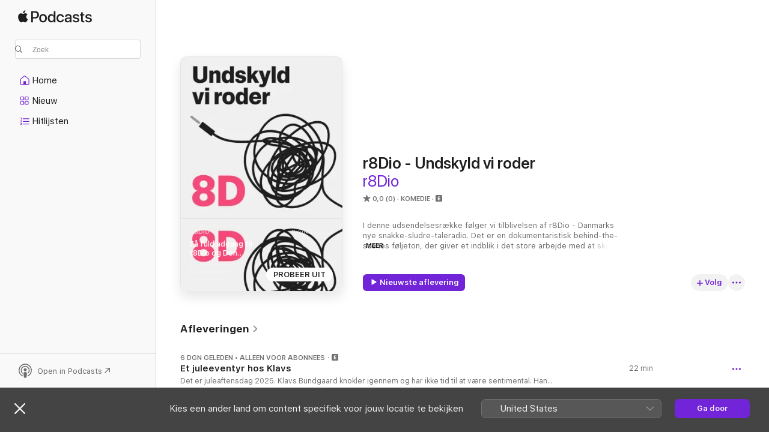

--- FILE ---
content_type: application/javascript
request_url: https://podcasts.apple.com/assets/translations~db2798e120.js
body_size: 10440
content:
const e="OK",a={"ASE.Web.Podcasts.Page.Show.Ratings.Count.one":"@@count@@ beoordeling","ASE.Web.Podcasts.Native.MORE_ON_PROVIDER_TEMPLATE":"Meer van {provider}","ASE.Web.Podcasts.Native.SHOW_WITH_CATEGORY_SUBTITLE":"Programma · {categoryName}","ASE.Web.Podcasts.SEO.Show.Description.WithHosts.two":"Luister naar de @@showName@@-podcast van @@channelName@@ met @@host1@@ en @@host2@@ Apple Podcasts.","ASE.Web.Podcasts.Native.SHOW_TITLE":"Programma","ASE.Web.Podcasts.Playback.Progress.Minute.AXLabel":"@@minutes@@ minuten resterend","ASE.Web.Podcasts.SEO.Channel.Description.Social.ShowCount.one":"Kanaal · @@showCount@@ programma","ASE.Web.Podcasts.TruncatedContent":"@@content@@...","ASE.Web.Podcasts.Native.EPISODES_COUNT_FORMAT.other":"{count} afleveringen","ASE.Web.Podcasts.SEO.Channel.ShowCount.other":"@@showCount@@ programma’s","ASE.Web.Podcasts.Native.SUBSCRIBER_EARLY_ACCESS_BADGE":"Vroege toegang voor abonnees","ASE.Web.Podcasts.Native.EPISODE_CAPTION_DOCUMENT":"Document","ASE.Web.Podcasts.Native.MY_SHOWS":"Mijn programma’s","ASE.Web.Podcasts.SeasonFormat.Short":"S@@seasonNumber@@","ASE.Web.Podcasts.Eyebrow.Bonus.PubDate":"@@datePublished@@ · Bonus","ASE.Web.Podcasts.NavigationItems.Home.Label":"Home","ASE.Web.Podcasts.Native.SEARCH_TRANSCRIPTS_WHATS_NEW_CAPTION":"NIEUW IN APPLE PODCASTS","ASE.Web.Podcasts.Native.TOAST_TAP_TO_RATE_TITLE":"Verstuurd","ASE.Web.Podcasts.Cancel":"Annuleer","ASE.Web.Podcasts.Native.SUBSCRIBER_EDITION_CUSTOMIZED_BADGE":"EDITIE VOOR {subscriptionName}","ASE.Web.Podcasts.Native.CHANNEL_TITLE":"Kanaal","ASE.Web.Podcasts.Native.PLAY_ACTION_TRAILER":"Speel trailer af","ASE.Web.Podcasts.Native.EPISODES":"AFLEVERINGEN","ASE.Web.Podcasts.Native.SEARCH_RESULTS_SHOWS":"Programma’s","ASE.Web.Podcasts.Native.SEARCH_TRANSCRIPTS_WHATS_NEW_MESSAGE":"Typ om onderwerpen en personen in podcasts te vinden.","ASE.Web.Podcasts.Controls.PlaybackSpeed.Aria":"@@speedNumber@@ keer","ASE.Web.Podcasts.SEO.Show.SeasonCount.other":"@@seasonCount@@ seizoenen","ASE.Web.Podcasts.Native.SMART_PLAY_FIRST_EPISODE":"Eerste aflevering","ASE.Web.Podcasts.Error.NotSupportedPlaybackOnBrowser.Web":"Niet beschikbaar op het web","ASE.Web.Podcasts.EpisodeSnippetTitleTopic":"Onderwerp","ASE.Web.Podcasts.Footer.PrivacyPolicy.Text":"De Apple Podcasts-webspeler en uw privacy","ASE.Web.Podcasts.PlayerBar.AriaLabel":"Mediaregelaars","ASE.Web.Podcasts.EpisodeAndSeasonNumberFormat.Short":"S@@seasonNumber@@, A@@episodeNumber@@","ASE.Web.Podcasts.Native.ALL_EPISODES_ACTION_TITLE_NUMBER":"Bekijk alle {numberOfEpisodes} afleveringen","ASE.Web.Podcasts.Native.TAP_TO_RATE":"Tik om te beoordelen:","ASE.Web.Podcasts.Library.Error.NoContent.Saved.Heading":"Geen bewaarde afleveringen","ASE.Web.Podcasts.Native.TRY_CHANNEL_FREE":"Probeer @@channelName@@ gratis","ASE.Web.Podcasts.Native.SUBSCRIBE_IOS_MACOS":"Abonneer je met de nieuwste macOS of iOS","ASE.Web.Podcasts.EpisodeSnippetTitleTranscript":"Transcript","ASE.Web.Podcasts.Native.WRITE_A_REVIEW":"Schrijf recensie","ASE.Web.Podcasts.Native.TITLE_TOP_CHARTS":"Hitlijsten","ASE.Web.Podcasts.Native.CREATOR":"Maker","ASE.Web.Podcasts.Native.BADGE_RATING_CAPTION_SHORT_TEMPLATE":"{count} beoordelingen","ASE.Web.Podcasts.Resume":"Ga door","ASE.Web.Podcasts.SEO.Channel.Description.Social.ShowCount":"Kanaal · @@showCount@@ programma’s","ASE.Web.Podcasts.Native.CHANNELS_SHOW_COUNT_FORMAT_CAP.other":"{count} programma's","ASE.Web.Podcasts.ContextMenu.Remove.Follow.Show":"Programma niet volgen","ASE.Web.Podcasts.MediaComponents.Controls.Expand":"Functies uitvouwen","ASE.Web.Podcasts.SeasonTrailerFormat.Short":"Trailer S@@seasonNumber@@","ASE.Web.Podcasts.SEO.Apple.StoreName":"Apple Podcasts","ASE.Web.Podcasts.SEO.Show.Description.Social.EpisodeCount.UpdateFrequency":"@@genreName@@ podcast · @@episodeCount@@ afleveringen · @@updateFrequency@@","ASE.Web.Podcasts.ContextMenu.GoToShow":"Ga naar programma","ASE.Web.Podcasts.MobileQueue.Empty":"Er wordt hierna niets afgespeeld","ASE.Web.Podcasts.ContentA.Middot.ContentB":"@@contentA@@ · @@contentB@@","ASE.Web.Podcasts.Native.SHOW_FOLLOWED":"Volg ik","ASE.Web.Podcasts.SEO.Show.Description.Social.SeasonCount":"@@genreName@@ podcast · @@seasonCount@@ seizoenen","ASE.Web.Podcasts.SEO.TopCharts.ChartType.Charts":"Hitlijsten","ASE.Web.Podcasts.Native.TITLE_CHANNELS":"Kanalen","ASE.Web.Podcasts.NavigationItems.Search.Label":"Zoek","ASE.Web.Podcasts.Native.SHARED_WITH_YOU_TITLE":"Gedeeld met jou","ASE.Web.Podcasts.Native.SUBSCRIBER_ONLY_BADGE":"Alleen voor abonnees","ASE.Web.Podcasts.Native.EPISODES_COUNT_FORMAT.one":"{count} aflevering","ASE.Web.Podcasts.Date.Today":"Vandaag","ASE.Web.Podcasts.NavigationItems.New.Label":"Nieuw","ASE.Web.Podcasts.Error.ExplicitContent":"Om dit item af te spelen, ga je naar Apple Podcasts op het internet > je account > Instellingen. Onder 'Ouderlijk toezicht' schakel je 'Beperkingen voor materiaal' uit.","ASE.Web.Podcasts.Library.Error.NoContent.Show.Heading":"Programma’s toevoegen aan je bibliotheek","ASE.Web.Podcasts.Native.AVAILABLE_WITHOUT_SUBSCRIPTION":"Beschikbaar zonder abonnement","ASE.Web.Podcasts.Playback.Progress.Percentage.Completed.AXLabel":"@@percentage@@% voltooid","ASE.Web.Podcasts.InApp.Modal.SignIn.Inline.Header":"Log in of meld je aan","ASE.Web.Podcasts.Native.UP_NEXT":"Volgende","ASE.Web.Podcasts.Native.RATING_TITLE":"Beoordeling","ASE.Web.Podcasts.InApp.Modal.SignIn.Header":"Blijf op de hoogte van je programma’s","ASE.Web.Podcasts.Fallback.Hero.Shelf.Heading":"Uitgelicht","ASE.Web.Podcasts.Native.ABOUT_TITLE":"Info","ASE.Web.Podcasts.SEO.Browse.Title.Social":"Apple Podcasts-webspeler","ASE.Web.Podcasts.Native.SHOWS_YOU_MIGHT_LIKE":"Programma's die je wellicht leuk vindt","ASE.Web.Podcasts.SEO.Show.EpisodeCount.one":"1 aflevering","ASE.Web.Podcasts.Library.Error.NoContent.LatestEpisodes.Heading":"Geen nieuwste afleveringen","ASE.Web.Podcasts.Native.CHANNEL_FOLLOWED_SHOW_COUNT_FORMAT.one":"{count} gevolgd programma","ASE.Web.Podcasts.Search.NoResults.TryAgain":"Probeer een nieuwe zoekopdracht.","ASE.Web.Podcasts.Native.EPISODES_YOU_MIGHT_LIKE":"Afleveringen die je wellicht leuk vindt","ASE.Web.Podcasts.Native.PLAY_ACTION_FREE_EPISODE":"Gratis aflevering","ASE.Web.Podcasts.Native.NEW_SHOWS":"Nieuwe programma’s","ASE.Web.Podcasts.Native.SEARCH_TRANSCRIPTS_WHATS_NEW_TITLE":"Zoek in podcasts","ASE.Web.Podcasts.Controls.PlaybackSpeed.Speed":"@@speedNumber@@x","ASE.Web.Podcasts.Offer.Carrier.Connecting":"Verbinden…","ASE.Web.Podcasts.ContextMenu.Episode.Played":"Markeer als afgespeeld","ASE.Web.Podcasts.Native.ALL_EPISODES_ACTION_TITLE":"Bekijk alle afleveringen","ASE.Web.Podcasts.Native.TRAILERS_COUNT_FORMAT.one":"{count} trailer","ASE.Web.Podcasts.Native.TRAILERS_COUNT_FORMAT.other":"{count} trailers","ASE.Web.Podcasts.SEO.Channel.Description.Social.Tagline":"@@tagline@@ · Kanaal","ASE.Web.Podcasts.SEO.Search.Title.Social":"Apple Podcasts zoeken","ASE.Web.Podcasts.Eyebrow.SeasonEpisode.Long":"Seizoen @@seasonNumber@@, aflevering @@episodeNumber@@","ASE.Web.Podcasts.SEO.Search.Description.many":"Blader en luister naar @@categoryCount@@ podcastcategorieën en -genres om te ontdekken, waaronder @@category1@@, @@category2@@, @@category3@@ en meer. Zoek je volgende luisterfavoriet.","ASE.Web.Podcasts.Native.TOP_SHOWS":"Topprogramma’s","ASE.Web.Podcasts.Native.PRODUCT_SECTION_REVIEWS":"Beoordelingen en recensies","ASE.Web.Podcasts.Library.RecentlyUpdatedShows":"Recent bijgewerkt","ASE.Web.Podcasts.Native.CHANNELS_SHOW_COUNT_FORMAT_CAP.one":"{count} programma","ASE.Web.Podcasts.Native.ALL_INCLUDED_SHOWS":"Bekijk alle inbegrepen programma's","ASE.Web.Podcasts.Native.PREMIUM_SHOWS":"Premium­programma’s","ASE.Web.Podcasts.Native.SHARE_SHEET_PRODUCT_TITLE_FORMAT":"{title} van {developer}","ASE.Web.Podcasts.Native.TOAST_TAP_TO_RATE_DESCRIPTION":"Bedankt voor je reactie.","ASE.Web.Podcasts.SEO.Show.Description.Social.UpdateFrequency":"@@genreName@@ podcast · @@updateFrequency@@","ASE.Web.Podcasts.SEO.Common.Description.Social":"Luister naar miljoenen podcasts, over onderwerpen voor iedereen.","ASE.Web.Podcasts.ContextMenu.Follow.Show":"Volg programma","ASE.Web.Podcasts.SEO.Show.Description.WithHosts.none":"Luister naar de @@showName@@-podcast van @@channelName@@ op Apple Podcasts.","ASE.Web.Podcasts.Native.SUBSCRIBE_BUTTON_TITLE":"Abonneer","ASE.Web.Podcasts.Native.AVAILABLE_EPISODES":"Beschikbare afleveringen","ASE.Web.Podcasts.Playback.Progress.Second.AXLabel":"@@seconds@@ seconden resterend","ASE.Web.Podcasts.SEO.Channel.Description.Social":"Kanaal","ASE.Web.Podcasts.Eyebrow.Season.Long.Bonus":"Seizoen @@seasonNumber@@ bonus","ASE.Web.Podcasts.InApp.Modal.SignIn.AfterEpisode.Header":"Blijf op de hoogte van dit programma","ASE.Web.Podcasts.Playback.Progress.Hour.AXLabel":"@@hours@@ uur resterend","ASE.Web.Podcasts.SEO.Show.Description.Social.EpisodeCount.one":"@@genreName@@ podcast · @@episodeCount@@ aflevering","ASE.Web.Podcasts.EpisodeSnippetTitleHost":"Host","ASE.Web.Podcasts.Native.AGE_RATING":"Leeftijdsbeoordeling","ASE.Web.Podcasts.Library.Error.NoContent.Show.Text":"Ontdek krachtige nieuwe verhalen of zoek je favorieten. De programma’s die je volgt zie je hier.","ASE.Web.Podcasts.Native.SHOWS_WITH_SUBSCRIPTION_BENEFITS":"Programma's met abonnements­voordelen","ASE.Web.Podcasts.SEO.Show.Description.Social":"@@genreName@@ podcast","ASE.Web.Podcasts.Eyebrow.Episode.Long":"Aflevering @@episodeNumber@@","ASE.Web.Podcasts.EpisodeSnippetTitleGuest":"Gast","ASE.Web.Podcasts.Eyebrow.Trailer":"Trailer","ASE.Web.Podcasts.Native.DESCRIPTION":"Beschrijving","ASE.Web.Podcasts.Library.RecentlyUpdated":"Recent bijgewerkt","ASE.Web.Podcasts.Native.ACTION_SEE_ALL":"Toon alle","ASE.Web.Podcasts.SEO.TopCategoryCharts.Description.Social.Storefront":"De populairste @@genre@@ @@categoryType@@ in @@storefrontName@@","ASE.Web.Podcasts.Native.SHOWS_YOU_MIGHT_LIKE_SUBTITLE":"Op basis van je luistergedrag.","ASE.Web.Podcasts.Native.SMART_PLAY_BUTTON_TITLE_PLAY":"Speel af","ASE.Web.Podcasts.Native.VIEW_CHANNEL":"Bekijk kanaal","ASE.Web.Podcasts.Eyebrow.Season.Short":"S@@seasonNumber@@","ASE.Web.Podcasts.Channel.Header.Cta.Text":"Download @@appName@@","ASE.Web.Podcasts.Native.PLAY_ACTION_PLAY_ELLIPSIS":"Speel af…","ASE.Web.Podcasts.Native.PROVIDER":"Maker","ASE.Web.Podcasts.NavigationItems.TopCharts.Label":"Hitlijsten","ASE.Web.Podcasts.SEO.Channel.ShowCount.one":"1 programma","ASE.Web.Podcasts.Footer.PrivacyPolicy.URL":"https://www.apple.com/nl/legal/privacy/data/nl/apple-podcasts-web","ASE.Web.Podcasts.Native.SEASON_TITLE":"Seizoen","ASE.Web.Podcasts.Library.Channels":"Kanalen","ASE.Web.Podcasts.Duration.TimeLeft":"@@time@@ over","ASE.Web.Podcasts.Eyebrow.SeasonEpisode.Short":"S@@seasonNumber@@ A@@episodeNumber@@","ASE.Web.Podcasts.SEO.Genre.Title":"@@genreName@@-podcasts - Apple Podcasts","ASE.Web.Podcasts.EpAndSeasonNumberFormat":"Seizoen @@seasonNumber@@, Afl @@episodeNumber@@","ASE.Web.Podcasts.Native.LISTEN_NOW":"Luister nu","ASE.Web.Podcasts.SEO.Show.Description.Social.UpdateFrequency.ShowDescription":"@@genreName@@ podcast · @@updateFrequency@@ · @@showDescription@@","ASE.Web.Podcasts.Native.PLAY_ACTION_PLAY":"Speel af","ASE.Web.Podcasts.SEO.TopCharts.ChartType.Episodes":"Afleveringen","ASE.Web.Podcasts.Native.CHANNEL_FOLLOWED_SHOW_COUNT_FORMAT.other":"{count} gevolgde programma's","ASE.Web.Podcasts.Native.TITLE_ALL_CATEGORIES":"Alle categorieën","ASE.Web.Podcasts.Native.RECENTLY_PLAYED_EPISODES":"Onlangs afgespeeld","ASE.Web.Podcasts.Duration.Minute.Short":"@@minutes@@ min.","ASE.Web.Podcasts.SEO.Genre.Description":"Ontdek @@genreName@@-podcasts op Apple Podcasts. Luister naar @@show1@@, @@show2@@, @@show3@@, @@show4@@ en meer.","ASE.Web.Podcasts.Native.PLAY_ACTION_LATEST_EPISODE":"Nieuwste aflevering","ASE.Web.Podcasts.SEO.Episode.Title":"@@episodeName@@ - @@showName@@ - Apple Podcasts","ASE.Web.Podcasts.SEO.Show.Description.WithHosts.other":"Luister naar de @@showName@@-podcast van @@channelName@@ met @@host1@@, @@host2@@, @@host3@@ en meer op Apple Podcasts.","ASE.Web.Podcasts.Eyebrow.Bonus":"Bonus","ASE.Web.Podcasts.Native.AVAILABLE_WITH_SUBSCRIPTION":"Beschikbaar met abonnement","ASE.Web.Podcasts.Native.PLAY_WITH_FREE_TRIAL":"Speel af met gratis proef­abonnement","ASE.Web.Podcasts.SEO.Show.SeasonCount.one":"1 seizoen","ASE.Web.Podcasts.Native.WITH_SUBSCRIPTION_BENEFITS":"Met abonnements­voordelen","ASE.Web.Podcasts.Native.YOU_MIGHT_ALSO_LIKE":"Suggesties voor jou","ASE.Web.Podcasts.SEO.Common.Title":"@@name@@ - Apple Podcasts","ASE.Web.Podcasts.Library.Shows":"Programma’s","ASE.Web.Podcasts.Native.PUBLISHED_TITLE":"Uitgegeven","ASE.Web.Podcasts.Eyebrow.Episode.Long.Trailer":"Aflevering @@episodeNumber@@ trailer","ASE.Web.Podcasts.Pause":"Pauze","ASE.Web.Podcasts.Eyebrow.Season.Short.Trailer":"S@@seasonNumber@@ trailer","ASE.Web.Podcasts.SEO.Show.EpisodeCount.other":"@@episodeCount@@ afleveringen","ASE.Web.Podcasts.Native.CHANNEL_WEBSITE":"Website","ASE.Web.Podcasts.NativeCTA.CTA.Text":"Open in Podcasts","ASE.Web.Podcasts.Page.Show.Ratings.Count.other":"@@count@@ beoordelingen","ASE.Web.Podcasts.Native.SHOW_WEBSITE":"Website van aflevering","ASE.Web.Podcasts.Library.Error.NoContent.Show.Link.Text":"Door Apple Podcasts bladeren","ASE.Web.Podcasts.Native.SEASON_FORMAT.SHORT":"Trailer","ASE.Web.Podcasts.Native.SUBSCRIPTION_SHOWS":"Premium­programma’s","ASE.Web.Podcasts.OK":"OK","ASE.Web.Podcasts.SEO.Editorial.Description.Social":"Luister naar de laatste keuzes van onze redactie.","ASE.Web.Podcasts.Native.EPISODE_FILTER_TITLE_ALL_EPISODES":"Alle afleveringen","ASE.Web.Podcasts.Native.RECENT_EPISODES":"Recente afleveringen","ASE.Web.Podcasts.Native.SEASONS_TITLE":"Seizoenen","ASE.Web.Podcasts.SEO.Episode.Title.Social.Timestamp":"(@@timestamp@@) @@episodeName@@","ASE.Web.Podcasts.Eyebrow.Season.Long":"Seizoen @@seasonNumber@@","ASE.Web.Podcasts.Eyebrow.Trailer.PubDate":"@@datePublished@@ · Trailer","ASE.Web.Podcasts.SEO.Channel.Description.Social.Tagline.ShowCount.one":"@@tagline@@ · kanaal · @@showCount@@ programma","ASE.Web.Podcasts.Playback.Progress.HourMinute.AXLabel":"@@hours@@ uur @@minutes@@ minuten resterend","ASE.Web.Podcasts.Date.TimeAgo.JustNow":"Zojuist","ASE.Web.Podcasts.MenuIcon.Open.AriaLabel":"Open navigatie","ASE.Web.Podcasts.Native.BADGE_NOT_ENOUGH_RATINGS_CAPTION":"Onvoldoende beoordelingen","ASE.Web.Podcasts.Native.TITLE_CATALOG":"Ontdek","ASE.Web.Podcasts.Eyebrow.Episode.Short.Bonus":"AFL@@episodeNumber@@ bonus","ASE.Web.Podcasts.Native.EPISODES_YOU_MIGHT_LIKE_SUBTITLE":"Op basis van je luistergedrag.","ASE.Web.Podcasts.SEO.Search.Title":"Zoeken - Apple Podcasts","ASE.Web.Podcasts.Native.HOME":"Home","ASE.Web.Podcasts.Native.TRY_FREE_SHORT":"Probeer gratis","ASE.Web.Podcasts.Native.SEARCH_RESULTS_EPISODES":"Afleveringen","ASE.Web.Podcasts.SEO.Show.Description.Social.EpisodeCount":"@@genreName@@ podcast · @@episodeCount@@ afleveringen","ASE.Web.Podcasts.InApp.Modal.SignIn.Explicit.Message":"Om naar expliciete afleveringen te luisteren, moet je inloggen","ASE.Web.Podcasts.NavigationItems.ListenNow.Label":"Beluister nu","ASE.Web.Podcasts.Follow":"Volg","ASE.Web.Podcasts.InApp.Modal.SignIn.Message":"Bewaar waar je was gebleven, volg programma’s en bekijk de laatste afleveringen - allemaal gratis.","ASE.Web.Podcasts.Native.LENGTH_TITLE":"Lengte","ASE.Web.Podcasts.Page.Rating.AXLabel":"@@stars@@ van 5, @@num@@ beoordelingen","ASE.Web.Podcasts.Native.PLAY":"Speel af","ASE.Web.Podcasts.SEO.Show.Description.Social.EpisodeCount.UpdateFrequency.one":"@@genreName@@ podcast · @@episodeCount@@ aflevering · @@updateFrequency@@","ASE.Web.Podcasts.Duration.Hour":"@@hours@@ u","ASE.Web.Podcasts.Duration.HourMinute":"@@hours@@u @@minutes@@m","ASE.Web.Podcasts.Library.LatestEpisodes":"Nieuwste afleveringen","ASE.Web.Podcasts.SEO.DefaultTitle":"Apple Podcasts","ASE.Web.Podcasts.Native.CHANNELS_YOU_MIGHT_LIKE_SUBTITLE":"Nu beschikbaar op Apple Podcasts.","ASE.Web.Podcasts.Error.NotSupportedPlaybackOnBrowser.OpenInPodcasts":"Je kunt hiernaar luisteren in de Podcasts-app.","ASE.Web.Podcasts.Logo.AriaLabel":"Apple Podcasts","ASE.Web.Podcasts.SEO.Multiroom.ListenWith.Title":"@@title@@ - Apple Podcasts","ASE.Web.Podcasts.Native.INFORMATION_TITLE":"Informatie","ASE.Web.Podcasts.Eyebrow.SeasonEpisode.Long.Bonus":"Seizoen @@seasonNumber@@, aflevering @@episodeNumber@@ bonus","ASE.Web.Podcasts.Native.TITLE_SUBSCRIPTION":"Abonnement","ASE.Web.Podcasts.Native.FREQUENCY_TITLE":"Frequentie","ASE.Web.Podcasts.Controls.PlaybackSpeed.Decrease":"Langzamer","ASE.Web.Podcasts.SEO.Channel.Title":"@@channelName@@ - Kanaal - Apple Podcasts","ASE.Web.Podcasts.Native.TITLE_CATEGORIES":"Categorieën","ASE.Web.Podcasts.Controls.PlaybackSpeed.Increase":"Sneller","ASE.Web.Podcasts.Native.CATEGORY_TITLE":"Categorie","ASE.Web.Podcasts.SEO.Multiroom.ListenWith.Description":"Browse en luister op één plek naar de favoriete podcasts van @@title@@ en naar door @@title@@ gehoste podcasts en deelname aan podcastafleveringen – op Apple Podcasts.","ASE.Web.Podcasts.Native.BADGE_RATING_CAPTION_LONG_TEMPLATE":"{rating}, {count} beoordelingen","ASE.Web.Podcasts.SEO.Multiroom.General.Description":"Blader door en luister naar @@title@@-podcasts op Apple Podcasts. @@description@@","ASE.Web.Podcasts.SEO.Show.Description.Social.ShowDescription":"@@genreName@@ podcast · @@showDescription@@","ASE.Web.Podcasts.Native.CLICK_TO_RATE":"Klik om te beoordelen:","ASE.Web.Podcasts.Native.PLAY_ACTION_FIRST_EPISODE":"Eerste aflevering","ASE.Web.Podcasts.SEO.Episode.Description.Social":"Podcastaflevering · @@showName@@ · @@eyebrow@@ · @@duration@@","ASE.Web.Podcasts.Eyebrow.SeasonEpisode.Short.Trailer":"S@@seasonNumber@@, a@@episodeNumber@@ trailer","ASE.Web.Podcasts.Native.RATING_CLEAN":"Veilig","ASE.Web.Podcasts.Library.Error.NoContent.LatestEpisodes.Text":"De nieuwste afleveringen van programma’s die je volgt worden hier weergegeven.","ASE.Web.Podcasts.Native.SUBSCRIBER_EDITION_BADGE":"EDITIE VOOR ABONNEES","ASE.Web.Podcasts.Unsave.Episode":"Bewaar aflevering niet meer","ASE.Web.Podcasts.Native.PRODUCT_SECTION_HOSTS_AND_GUESTS":"Hosts en gasten","ASE.Web.Podcasts.MenuIcon.Close.AriaLabel":"Sluit navigatie","ASE.Web.Podcasts.FullScreenPlayer.AriaLabel":"Schermvullende speler openen","ASE.Web.Podcasts.Library.Saved":"Bewaard","ASE.Web.Podcasts.Footer.GetHelp.URL":"https://getsupport.apple.com/?caller=webpodcasts","ASE.Web.Podcasts.Eyebrow.Season.Long.Trailer":"Seizoen @@seasonNumber@@ trailer","ASE.Web.Podcasts.Eyebrow.SeasonEpisode.Short.Bonus":"S@@seasonNumber@@, A@@episodeNumber@@ bonus","ASE.Web.Podcasts.Eyebrow.Season.Short.Bonus":"S@@seasonNumber@@ bonus","ASE.Web.Podcasts.Native.EPISODE_NOTES.empty":"Geen notities bij aflevering om weer te geven.","ASE.Web.Podcasts.Eyebrow.Episode.Short.Trailer":"Afl@@episodeNumber@@ trailer","ASE.Web.Podcasts.SEO.Common.Title.Social":"@@name@@ op Apple Podcasts","ASE.Web.Podcasts.Native.CHANNEL_SUBTITLE":"Kanaal","ASE.Web.Podcasts.Native.TITLE_FEATURED":"Uitgelicht","ASE.Web.Podcasts.Eyebrow.Episode.Long.Bonus":"Aflevering @@episodeNumber@@ bonus","ASE.Web.Podcasts.InApp.Modal.SignIn.Action":"Log in","ASE.Web.Podcasts.Native.RATING_EXPLICIT":"Expliciet","ASE.Web.Podcasts.SEO.TopCategoryCharts.Description.Social":"De populairste @@genre@@ @@categoryType@@","ASE.Web.Podcasts.Controls.PlaybackSpeed.Button.Aria":"@@speedNumber@@× afspeelsnelheid","ASE.Web.Podcasts.SEO.Multiroom.General.Title":"@@title@@ - Apple Podcasts","ASE.Web.Podcasts.Duration.Minute":"@@minutes@@ min","ASE.Web.Podcasts.Native.CONACT_SELLER_NAME":"Neem contact op met {sellerName}","ASE.Web.Podcasts.Native.EPISODE_WITH_SHOW_NAME":"Aflevering · {showName}","ASE.Web.Podcasts.ContextMenu.Episode.Unplayed":"Markeer als niet afgespeeld","ASE.Web.Podcasts.Native.COPYRIGHT_TITLE":"Copyright","ASE.Web.Podcasts.Page.Show.Header.Rating":"@@stars@@ (@@num@@)","ASE.Web.Podcasts.SEO.Show.Title":"@@showName@@ - Podcast - Apple Podcasts","ASE.Web.Podcasts.Eyebrow.Episode.Short":"AFL@@episodeNumber@@","ASE.Web.Podcasts.InApp.Modal.SignIn.AfterEpisode.Message":"Log in of meld je aan om programma’s te volgen, afleveringen te bewaren en de laatste updates te ontvangen.","ASE.Web.Podcasts.Native.TOP_SUBSCRIPTION_EPISODES":"Topafleveringen voor {subscriptionName}","ASE.Web.Podcasts.Native.YEARS_ACTIVE_TITLE":"Jaren actief","ASE.Web.Podcasts.SEO.TopCategoryCarts.Title.Social":"De beste @@genre@@ @@categoryType@@ op Apple Podcasts","ASE.Web.Podcasts.Native.BADGE_CHART_POSITION_TEMPLATE":"#{chartPosition}","ASE.Web.Podcasts.Error.EmptyLibraryState":"Je bibliotheek bevat geen items.","ASE.Web.Podcasts.SEO.Show.Description.WithHosts.three":"Luister naar de @@showName@@-podcast van @@channelName@@ met @@host1@@, @@host2@@ en @@host3@@ op Apple Podcasts.","ASE.Web.Podcasts.SEO.Category.Description.Social":"Blader door keuzes van de redactie, topprogramma’s en meer.","ASE.Web.Podcasts.SEO.Browse.Storefront.Title":"Apple Podcasts (@@storefront@@) - Webspeler","ASE.Web.Podcasts.Native.TOP_EPISODES":"Topafleveringen","ASE.Web.Podcasts.Error.NotSupportedPlaybackOnBrowser.OpenInApplePodcasts":"Je kunt hiernaar luisteren in de Apple Podcasts-app.","ASE.Web.Podcasts.SEO.Browse.Description":"Blader door je favoriete podcasts, genres en hosts op Apple Podcasts. Download en luister vanaf elk Apple apparaat of stream online.","ASE.Web.Podcasts.Error.PleaseLogin":"Log in om te genieten van Apple Podcasts","ASE.Web.Podcasts.SEO.Browse.Title":"Apple Podcasts - Webspeler","ASE.Web.Podcasts.Explicit":"Expliciet","ASE.Web.Podcasts.Search.NoResults.PageHeader":"Geen resultaten","ASE.Web.Podcasts.Native.EPISODE_TITLE":"Aflevering","ASE.Web.Podcasts.Native.PREMIUM":"Premium","ASE.Web.Podcasts.Duration.HourMinute.Long":"@@hours@@ u. @@minutes@@ min.","ASE.Web.Podcasts.Native.TRY_SUBSCRIPTION_FREE":"Probeer {subscriptionName} gratis","ASE.Web.Podcasts.Native.PODCAST_SEASONS_COUNT_FORMAT":"%#@seasons_count@","ASE.Web.Podcasts.Page.Show.Rating.Total":"van 5","ASE.Web.Podcasts.Native.SEASON_UNKNOWN_EPISODES":"Onbekend seizoen","ASE.Web.Podcasts.Page.Show.Header.Updated":"@@frequency@@","ASE.Web.Podcasts.Save.Episode":"Bewaar aflevering","ASE.Web.Podcasts.SEO.Show.Description.Social.SeasonCount.UpdateFrequency":"@@genreName@@ podcast · @@seasonCount@@ seizoenen · @@updateFrequency@@","ASE.Web.Podcasts.Native.LISTEN_NOW_TOP_SHOWS_FROM":"Topprogramma’s van {channelName}","ASE.Web.Podcasts.SEO.Channel.Description.Social.Tagline.ShowCount":"@@tagline@@ · kanaal · @@showCount@@ programma’s","ASE.Web.Podcasts.Eyebrow.SeasonEpisode.Long.Trailer":"Seizoen @@seasonNumber@@, aflevering @@episodeNumber@@ trailer","ASE.Web.Podcasts.Native.FREE_EPISODES":"Gratis afleveringen","ASE.Web.Podcasts.Native.JS_EPISODE_FILTER_SEE_ALL_SEASON_FORMAT":"Bekijk heel seizoen {seasonNumber} ({numberOfEpisodes})","ASE.Web.Podcasts.Duration.Hour.Short":"@@hours@@ u","ASE.Web.Podcasts.Go.To.Settings":"Ga naar Instellingen","ASE.Web.Podcasts.Error.AnErrorOccurred":"Er is een fout opgetreden.","ASE.Web.Podcasts.SEO.Show.Description.WithHosts.one":"Luister naar de @@showName@@-podcast van @@channelName@@ met @@host1@@ op Apple Podcasts.","ASE.Web.Podcasts.Native.EPISODE_NOTES":"Notities aflevering","ASE.Web.Podcasts.Native.EPISODE_CAPTION_VIDEO":"Video","ASE.Web.Podcasts.SEO.Multiroom.Alternate.Title":"@@title@@ podcasts - Apple Podcasts","ASE.Web.Podcasts.Library.Error.NoContent.Saved.Text":"Bewaar afleveringen die je later wilt luisteren. Deze worden hier weergegeven.","ASE.Web.Podcasts.Duration.Second":"@@seconds@@ sec.","ASE.Web.Podcasts.EpisodeFormat.Short":"A@@episodeNumber@@","iOS.Podcasts.EpisodeBonus":"Bonus bij aflevering @@episodeNumber@@","iOS.Podcasts.EpisodeWebpage":"Webpagina aflevering","iOS.Podcasts.SeasonBonusDocument":"Bonusdocument bij seizoen @@seasonNumber@@","Podcasts.NewShows":"Nieuwe programma’s","iOS.Podcasts.EpisodeNotes":"Notities aflevering","ASE.Web.Podcasts.Shared.ContentA.Comma.ContentB":"@@contentA@@, @@contentB@@","iOS.Podcasts.Get.Show":"Download @@title@@","iOS.Podcasts.FeaturedProviders":"Aanbieders uitgelicht","iOS.Podcasts.ShowDisclaimer.FreeTrial.few":"@@trialDuration@@ gratis, daarna @@priceMonthly@@ per maand","iOS.Podcasts.EpisodeAndSeasonBonusDocument":"Bonusdocument bij seizoen @@seasonNumber@@, aflevering @@episodeNumber@@","Podcasts.Category":"Categorie","ASE.Web.Podcasts.SEO.TopCharts.Title":"Top-podcast hitlijsten - Apple Podcasts","Podcasts.Copyright":"Copyright","Podcasts.EpisodeWithShowName.Format":"Aflevering · @@showName@@","Podcasts.MediaKind.Document":"Document","iOS.Podcasts.ShowDisclaimer.Annual.FreeTrial.many":"@@priceMonthly@@ per maand of @@priceYearly@@ per jaar na proefperiode","Podcasts.Follow":"Volg","ASE.Web.Podcasts.SEO.TopCharts.ChartType.Shows":"Programma’s","Podcasts.AvailableWithoutSubscription":"Beschikbaar zonder abonnement","iOS.Podcasts.SeasonBonus":"Bonus bij seizoen @@seasonNumber@@","ASE.Web.Podcasts.Shared.ContextualSharing.CopyEmbedCode.SuccessMessage":"Invoegcode gekopieerd","iOS.Podcasts.Duration.Week.many":"@@count@@ weken","iOS.Podcasts.ShowDisclaimer.Annual.FreeTrial.few":"@@priceMonthly@@ per maand of @@priceYearly@@ per jaar na proefperiode","Podcasts.Menu.MarkAsUnplayed":"Markeer als niet afgespeeld","Podcasts.ShowsIncludedInYourSubscription":"Programma’s die deel uitmaken van je abonnement","iOS.Podcasts.Duration.Year.Cap.few":"@@count@@ jaar","Podcasts.EpisodeCaption.Document":"Document","Podcasts.Menu.MarkAsPlayed":"Markeer als afgespeeld","Podcasts.Subscription":"Abonnement","iOS.Podcasts.Annual.MonthlyPrice":"@@price@@/maand","iOS.Podcasts.EpisodeAndSeasonBonus":"Bonus bij seizoen @@seasonNumber@@, aflevering @@episodeNumber@@","Podcasts.Creator":"Maker","Podcasts.Rating":"Beoordeling","ASE.Web.Podcasts.SEO.TopCharts.Description":"Blader door de populairste podcasts op Apple Podcasts. Luister naar programma's zoals @@show1@@, @@show2@@, @@show3@@, @@show4@@ en meer.","iOS.Podcasts.Duration.Week.Cap.many":"@@count@@ weken","iOS.Podcasts.Banner.MonthlyAnnual.FreeTrialDuration":"Tot @@trialDuration@@ gratis, daarna @@priceMonthly@@/maand of @@priceYearly@@/jaar","Podcasts.DSA.DUNSNumber":"DUNS-nummer","Podcasts.Menu.PlayLast":"Laatste afspelen","iOS.Podcasts.Duration.Week.Cap.one":"1 week","Podcasts.MediaKind.Video":"Video","ASE.Web.Podcasts.Subscriber.Early.Access.Customized_Badge":"Vroege toegang tot @@subscriptionName@@","ASE.Web.Podcasts.Shared.AX.Close":"Sluit","iOS.Podcasts.Duration.Year.Cap":"Jaren","iOS.Podcasts.Duration.Week.Cap":"Weken","Podcasts.Information":"Informatie","ASE.Web.Podcasts.SeparatorChar":"•","iOS.Podcasts.Duration.Year.few":"@@count@@ jaar","iOS.Podcasts.Duration.Day.one":"1 dag","Podcasts.Library.Channels":"Kanalen","ASE.Web.Podcasts.SEO.TopCharts.Genre.TitleHeader":"Top @@genreName@@-podcasts","iOS.Podcasts.Annual.WeeklyTrial":"@@trialDuration@@ gratis","ASE.Web.Podcasts.VO.RadioPlayLabel":"Speel @@content@@ af","ASE.Web.Podcasts.Shared.Footer.CookiePolicy.URL":"https://www.apple.com/legal/privacy/nl/cookies/","iOS.Podcasts.Savings.Percentage":"BESPAAR @@Savings@@%","iOS.Podcasts.Duration.Week.Cap.One":"Week","ASE.Web.Podcasts.Shared.ContextualSharing.CopyLink.SuccessMessage":"Link gekopieerd","iOS.Podcasts.Duration.Year.many":"@@count@@ jaar","iOS.Podcasts.FreeTrial.Short.CTA":"Probeer uit","ASE.Web.Podcasts.Shared.ContextualMenu.AddToQueue":"Voeg toe aan wachtrij","iOS.Podcasts.EpisodeAndSeasonNumberFormat":"Seizoen @@seasonNumber@@, aflevering @@episodeNumber@@","Podcasts.PlayButton.LatestEpisode":"Nieuwste aflevering","ASE.Web.Podcasts.Shared.Footer.GetHelp.Text":"Support","iOS.Podcasts.EpisodeTrailer":"Trailer van aflevering @@episodeNumber@@","ASE.Web.Podcasts.SEO.TopEpisodeCharts.Title.Social":"Apple Podcasts beste afleveringen","Podcasts.DSA.Address":"Adres","Podcasts.SeeAllEpisodes.Format":"Bekijk alles (@@numberOfEpisodes@@)","ASE.Web.Podcasts.WEB.ERROR.AuthorizationFailure":"Autorisatie mislukt","Podcasts.EpisodeSnippet.Title.Topic":"Onderwerp","iOS.Podcasts.PlayFreeTrial":"Afspelen met gratis proefabonnement","ASE.Web.Podcasts.Shared.Footer.CookiePolicy.Text":"Cookie-waarschuwing","iOS.Podcasts.SeasonBonusVideo":"Bonusvideo bij seizoen @@seasonNumber@@","Podcasts.Menu.SaveEpisode":"Bewaar aflevering","iOS.Podcasts.Duration.Week":"weken ","Podcasts.DSA.Podcast.NotTraderInfo":"@@providerName@@ heeft zich niet geïdentificeerd als een handelaar van deze podcast. Als je een consument bent in de Europese Economische Ruimte, zijn consumentenrechten niet van toepassing op overeenkomsten tussen jou en de provider.","iOS.Podcasts.Duration.Week.Cap.two":"2 weken","Podcasts.EpisodeSnippet.Title.Guest":"Gast","iOS.Podcasts.Duration.Week.few":"@@count@@ weken","Podcasts.MediaKind.Audio":"Audio","Podcasts.SeasonLetterAndEpisodeLetter.Format":"S@@seasonNumber@@, A@@episodeNumber@@","iOS.Podcasts.SeeMoreEpisodes":"Bekijk meer afleveringen","iOS.Podcasts.Entitlements.UpsellBanner.FallbackTitle":"Abonnement vereist","ASE.Web.Podcasts.Shared.ContextualMenu.Share":"Deel ","Podcasts.Channels":"Kanalen","ASE.Web.Podcasts.WEB.ERROR.ContentRestricted":"Content is beperkt","Podcasts.DSA.Email":"E-mail","iOS.Podcasts.Duration.Day.Cap.many":"@@count@@ dagen","Podcasts.PlayButton.PlayTrailer":"Speel trailer af","Podcasts.CustomSubscriberEdition.Format":"Uitgave @@subscriptionName@@","iOS.Podcasts.Duration.Week.one":"1 week","Podcasts.Browse":"Ontdek","ASE.Web.Podcasts.WEB.ERROR.PleaseTryAgain":"Er is iets verkeerd gegaan. Vernieuw de pagina en probeer het nog eens","ASE.Web.Podcasts.TopCharts.RankingLabel":"Positie @@ranking@@","ASE.Web.Podcasts.Page.Show.Ratings.Review.StarsAria.other":"@@count@@ sterren","iOS.Podcasts.Annual.WeeklyPrice":"@@price@@/week","ASE.Web.Podcasts.Shared.Footer.PrivacyPolicy.Text":"Apple Podcasts en privacy","ASE.Web.Podcasts.Shared.Footer.Feedback.Text":"Reacties","iOS.Podcasts.Banner.MonthlyAnnual.FreeTrialDuration.Short":"@@trialDuration@@ gratis, daarna @@priceMonthly@@/mnd, @@priceYearly@@/jr","ASE.Web.Podcasts.Shared.Footer.TermsOfUse.Text":"Voorwaarden internetvoorziening","Podcasts.MoreFromProvider.Format":"Meer van @@provider@@","Podcasts.MediaKind.External":"**Podcasts.MediaKind.External**","Podcasts.ChannelShows.Format":"@@count@@ programma’s","iOS.Podcasts.ChannelWebsite":"Website","ASE.Web.Podcasts.SEO.TopCharts.Shows.Description":"Blader door de hitlijsten voor de meest populaire podcastprogramma’s op Apple Podcasts. Podcastprogramma’s van nieuws, comedy, politiek en meer.","iOS.Podcasts.Duration.Week.two":"2 weken","iOS.Podcasts.Duration.Week.One":" week ","iOS.Podcasts.EpisodeDetailsActionTitle":"Details","Podcasts.Search":"Zoek","iOS.Podcasts.SeeWhatsIncluded":"Bekijk wat is inbegrepen","Podcasts.EpisodeCaption.Video":"Video","iOS.Podcasts.Duration.Year":"jaar","Podcasts.Published":"Uitgegeven","iOS.Podcasts.SeasonFormat":"Seizoen @@seasonNumber@@","Podcasts.SeeAllEpisodes":"Bekijk alle afleveringen","iOS.Podcasts.FreeTrial.Subscription.CTA":"Probeer @@SubName@@ gratis","iOS.Podcasts.Duration.Month.Cap.few":"@@count@@ maanden","Podcasts.Filter.AllEpisodes":"Alle afleveringen","ASE.Web.Podcasts.UpNext.Empty":"Geen volgende afleveringen.","Podcasts.MyShows":"Mijn programma’s","Podcasts.AllCategories":"Alle categorieën","Podcasts.PlayButton.FirstEpisode":"Eerste aflevering","iOS.Podcasts.BonusDocument":"Bonusdocument","iOS.Podcasts.EpisodeFormat":"Aflevering @@episodeNumber@@","ASE.Web.Podcasts.UpNext.Heading":"Hierna","Podcasts.CopyrightWithPrefix.Format":"Copyright: @@copyrightText@@","ASE.Web.Podcasts.Show.Played":"Afgespeeld","ASE.Web.Podcasts.WEB.ERROR.ItemNotAvailableInCountry":"Item niet beschikbaar in jouw land","Podcasts.New":"Nieuw","Podcasts.Episodes.Format.one":"@@count@@ aflevering","Podcasts.ShowsWithSubscriptionBenefits":"Programma’s met abonnements­voordelen","iOS.Podcasts.Duration.Year.Cap.two":"2 jaar","Podcasts.PlayButton.PlayTrial":"Speel af met gratis proef­periode","ASE.Web.Podcasts.Shared.Footer.Feedback.URL":"https://www.apple.com/feedback/apple-podcasts.html","iOS.Podcasts.ShowDisclaimer.NonTrial.many":"@@priceMonthly@@ per maand","Podcasts.Library.Shows":"Programma’s","Podcasts.SeasonAndEpisodeShort.Format":"Seizoen @@seasonNumber@@, Afl @@episodeNumber@@","ASE.Web.Podcasts.SEO.TopShowCharts.Title.Social":"Apple Podcasts beste programma’s","Podcasts.PlayButton.Play":"Speel af","iOS.Podcasts.ShowDisclaimer.FreeTrial.two":"@@trialDuration@@ gratis, daarna @@priceMonthly@@ per maand","iOS.Podcasts.Duration.Year.Cap.One":"Jaar","Podcasts.Rating.Explicit":"Expliciet","ASE.Web.Podcasts.Shared.ContextualMenu.PlayNext":"Speel hierna af","iOS.Podcasts.OfferTerms":"@@price@@/@@periodUnit@@","iOS.Podcasts.TryFree.Show":"Probeer @@title@@ gratis","iOS.Podcasts.Duration.Year.Cap.many":"@@count@@ jaar","Podcasts.SeasonLetterTrailer.Format":"Trailer S@@seasonNumber@@","iOS.Podcasts.SeasonTrailerFormat":"Trailer seizoen @@seasonNumber@@","MediaAPI.ClientFeature.Podcast.Provider":"Provider","ASE.Web.Podcasts.SEO.TopCharts.Genre.Title":"Top @@genreName@@-podcasts - Apple Podcasts","Podcasts.Persons.Entity.Link":"@@entity@@ op Apple","Podcasts.FreeEpisodes":"Gratis afleveringen","Podcasts.About":"Info","iOS.Podcasts.FreeTrialOfferTerms.Longer":"@@trialPeriod@@ @@trialPeriodUnit@@ gratis, daarna @@price@@ per @@periodUnit@@","iOS.Podcasts.Get":"DOWNLOAD","ASE.Web.Podcasts.ContextMenu.ReportConcern":"Meld een probleem","MediaAPI.ClientFeature.Podcast.LearnMoreAboutSearchResults":"Lees meer over zoekresultaten","Podcasts.ShowWithCategoryName.Format":"Programma · @@categoryName@@","iOS.Podcasts.Duration.Year.Cap.one":"1 jaar","Podcasts.Featured":"Uitgelicht","Podcasts.LearnMore":"Lees meer.","Podcasts.TopEpisodes":"Topafleveringen","iOS.Podcasts.Duration.Month.One":"maand","iOS.Podcasts.EpisodeAndSeasonBonusVideo":"Bonusvideo bij seizoen @@seasonNumber@@, aflevering @@episodeNumber@@","iOS.Podcasts.Annual.DailyTrial":"@@trialDuration@@ gratis","iOS.Podcasts.TrailersHeader.one":"Trailer","Podcasts.SubscriberEditionAvailable":"Abonnee-editie beschikbaar","iOS.Podcasts.Banner.MonthlyAnnual.FreeTrial.Short":"@@priceMonthly@@/maand of @@priceYearly@@/jaar na de proefperiode","Podcasts.SeeAll":"Toon alle","iOS.Podcasts.Duration.Year.one":"1 jaar","iOS.Podcasts.Duration.Day.few":"@@count@@ dagen","iOS.Podcasts.EpisodeBonusDocument":"Bonusdocument bij aflevering @@episodeNumber@@","iOS.Podcasts.FreeTrial.Subscribe.CTA":"Abonneer","ASE.Web.Podcasts.SEO.TopCharts.Episodes.Title":"Beste podcastafleveringen - Apple Podcasts","Podcasts.DSA.Podcast.TraderInfo":"@@providerName@@ heeft zich geïdentificeerd als een handelaar van deze podcast en heeft bevestigd dat dit product of deze dienst voldoet aan de wetgeving van de Europese Unie.","Podcasts.ChannelShows.Format.one":"@@count@@ programma","Podcasts.PlayButton.PlayEllipsis":"Speel af…","iOS.Podcasts.Duration.Day.many":"@@count@@ dagen","macOS.Podcasts.ClickToRate":"Klik om te beoordelen:","iOS.Podcasts.Duration.Month.one":"1 maand","iOS.Podcasts.Duration.Year.two":"2 jaar","Podcasts.FromThisEpisode":"In deze aflevering","iOS.Podcasts.Duration.Year.One":"jaar","iOS.Podcasts.Duration.Day.Cap":"Dagen","iOS.Podcasts.Bonus":"Bonus","Podcasts.AvailableWithSubscription":"Beschikbaar met abonnement","ASE.Web.Podcasts.SEO.TopCharts.Title.Social":"De beste Apple Podcasts @@chartType@@","Podcasts.EpisodeLetter.Format":"A@@episodeNumber@@","MediaAPI.ClientFeature.Podcast.TopCharts":"Hitlijsten","Podcasts.Library.Saved":"Bewaard","Podcasts.Rating.Clean":"Veilig","iOS.Podcasts.ShowDisclaimer.NonTrial.two":"@@priceMonthly@@ per maand","iOS.Podcasts.Duration.Week.Cap.few":"@@count@@ weken","Podcasts.EpisodeSnippet.Title.Host":"Host","ASE.Web.Podcasts.Shared.RestrictedContent.NotAvailableInStorefront":"Deze aflevering kan niet worden afgespeeld op het internet in jouw land of regio.","ASE.Web.Podcasts.WEB.ERROR.ItemNotAvailableInApplePodcasts":"Onderdeel niet beschikbaar","iOS.Podcasts.Duration.Month.Cap.many":"@@count@@ maanden","ASE.Web.Podcasts.SEO.TopCharts.Description.Social.Storefront":"De populairste @@chartType@@ in @@storefrontName@@","iOS.Podcasts.Duration.Month.two":"2 maanden","Podcasts.TapToRate":"Tik om te beoordelen:","ASE.Web.Podcasts.Separator.Comma":", ","Podcasts.Episode":"Aflevering","iOS.Podcasts.Banner.MonthlyAnnual.FreeTrial":"@@priceMonthly@@/maand of @@priceYearly@@/jaar na de proefperiode","iOS.Podcasts.Duration.Day.Cap.few":"@@count@@ dagen","Podcasts.SeeAllSeason.Format":"Bekijk heel seizoen @@seasonNumber@@ (@@numberOfEpisodes@@)","ASE.Web.Podcasts.Shared.Footer.TermsOfUse.URL":"https://www.apple.com/nl/legal/internet-services/","iOS.Podcasts.Duration.Month.many":"@@count@@ maanden","iOS.Podcasts.ShowDisclaimer.Annual.NonTrial.few":"@@priceMonthly@@ per maand of @@priceYearly@@ per jaar","Podcasts.Episodes.Format":"@@count@@ afleveringen","Podcasts.PlayButton.FreeEpisode":"Gratis aflevering","ASE.Web.Podcasts.SEO.TopCharts.Genre.Description":"Blader door de top @@genreName@@-podcasts op Apple Podcasts. Luister naar programma's zoals @@show1@@, @@show2@@, @@show3@@, @@show4@@ en meer.","Podcasts.Menu.UnsaveEpisode":"Bewaar aflevering niet meer","Podcasts.Contact":"Contact","ASE.Web.Podcasts.Shared.ContextualSharing.CopyEmbedCode.Label":"Kopieer inbeddingscode","iOS.Podcasts.ShowDisclaimer.Annual.NonTrial.two":"@@priceMonthly@@ per maand of @@priceYearly@@ per jaar","ASE.Web.Podcasts.SEO.TopCharts.Episodes.Description":"Blader door de hitlijsten voor de meest populaire podcastafleveringen op Apple Podcasts. Podcastafleveringen van nieuws, comedy, politiek en meer.","Podcasts.SearchResults.BrowseCategories":"Browsen per categorie","ASE.Web.Podcasts.SEO.TopCharts.ChartType.Podcasts":"Podcasts","iOS.Podcasts.ShowDisclaimer.Annual.FreeTrial.two":"@@priceMonthly@@ per maand of @@priceYearly@@ per jaar na proefperiode","ASE.Web.Podcasts.SEO.TopCharts.Description.Social":"De populairste @@chartType@@","iOS.Podcasts.UnknownSeason":"Onbekend seizoen","Podcasts.MediaKind.Image":"**Podcasts.MediaKind.Image**","iOS.Podcasts.EpisodeBonusVideo":"Bonusvideo bij aflevering @@episodeNumber@@","Podcasts.DSA.PhoneNumber":"Telefoonnummer","MediaAPI.ClientFeature.Podcast.ContactProvider":"Neem contact op met de aanbieder","iOS.Podcasts.SingleSubscriptionConfirmationTitle":"Abonnement verbonden","Podcasts.Library.RecentlyUpdatedShows":"Recent bijgewerkt","ASE.Web.Podcasts.Shared.ContextualSharing.CopyLink.Label":"Kopieer link","Podcasts.Library.LatestEpisodes":"Nieuwste afleveringen","Podcasts.Section.RatingsReviews":"Beoordelingen en recensies","iOS.Podcasts.FreeTrialOfferTerms":"@@trialPeriod@@ @@trialPeriodUnit@@ gratis, daarna @@price@@/@@periodUnit@@","Podcasts.Section.HostsGuests":"Hosts en gasten","Podcasts.Home":"Home","Podcasts.RecentlyPlayed":"Recent afgespeeld","ASE.Web.Podcasts.Shared.Footer.PrivacyPolicy.URL":"https://support.apple.com/nl-nl/HT204881","ASE.Web.Podcasts.Subscriber.Only.Customized.Badge":"Alleen voor @@subscriptionName@@","Podcasts.SeasonLetter.Format":"S@@seasonNumber@@","iOS.Podcasts.Duration.Day.Cap.two":"2 dagen","ASE.Web.Podcasts.Show.Alt.Text":"@@show@@ podcast","iOS.Podcasts.Duration.Month.Cap.one":"1 maand","iOS.Podcasts.ShowDisclaimer.Annual.NonTrial.many":"@@priceMonthly@@ per maand of @@priceYearly@@ per jaar","iOS.Podcasts.Duration.Day":"dagen","iOS.Podcasts.Annual.DailyPrice":"@@price@@/dag","Podcasts.Menu.PlayNext":"Speel hierna af","Podcasts.Premium":"Premium","iOS.Podcasts.Duration.Month.Cap":"Maanden","Podcasts.Show":"Programma","iOS.Podcasts.Duration.Day.Cap.one":"1 dag","iOS.Podcasts.ShowDisclaimer.NonTrial.few":"@@priceMonthly@@ per maand","iOS.Podcasts.EpisodeNumberAndTitleFormat":"@@episodeNumber@@. @@episodeTitle@@","Podcasts.ShowWebsite":"Website van aflevering","iOS.Podcasts.BadgeCategory":"Categorie","iOS.Podcasts.EpisodeAndSeasonTrailer":"Trailer van seizoen @@seasonNumber@@, aflevering @@episodeNumber@@","Podcasts.PremiumShows":"Premium­programma’s","iOS.Podcasts.Annual.MonthlyTrial":"@@trialDuration@@ gratis","Podcasts.Menu.ViewFullDescription":"Bekijk de volledige beschrijving","Podcasts.DSA.Channel.TraderInfo":"@@providerName@@ heeft zich geïdentificeerd als een handelaar voor dit kanaal en heeft bevestigd dat dit product of deze dienst voldoet aan de wetgeving van de Europese Unie.","Podcasts.FollowedShows.Format":"@@count@@ gevolgde programma’s","ASE.Web.Podcasts.Shared.Footer.GetHelp.URL":"https://support.apple.com/podcasts","Podcasts.Frequency":"Frequentie","iOS.Podcasts.Duration.Day.One":"dag","ASE.Web.Podcasts.Page.Show.Ratings.Review.StarsAria.one":"@@count@@ ster","iOS.Podcasts.TryFree":"PROBEER UIT","Podcasts.Episodes":"Afleveringen","iOS.Podcasts.Banner.MonthlyAnnual.NonTrial":"@@priceMonthly@@/maand of @@priceYearly@@/jaar","iOS.Podcasts.Duration.Day.two":"2 dagen","iOS.Podcasts.FreeTrial.Channel.CTA":"Probeer @@Channel@@ gratis","Podcasts.DSA.Channel.NotTraderInfo":"@@providerName@@ heeft zich niet geïdentificeerd als een handelaar voor dit kanaal. Als je een consument bent in de Europese Economische Ruimte, zijn consumentenrechten niet van toepassing op overeenkomsten tussen jou en de provider.","Podcasts.DSA.SafetyAndCompliance":"Veiligheid en naleving","iOS.Podcasts.Annual.YearlyPrice":"@@price@@/jaar","iOS.Podcasts.BonusVideo":"Bonusvideo","iOS.Podcasts.OfferTerms.Longer":"@@price@@ per @@periodUnit@@","iOS.Podcasts.TrailersHeader":"Trailers","Podcasts.SharedWithYou":"Gedeeld met jou","iOS.Podcasts.Entitlements.UpsellBanner.OAuthLink":"Al geabonneerd?","iOS.Podcasts.ShowDisclaimer.FreeTrial.many":"@@trialDuration@@ gratis, daarna @@priceMonthly@@ per maand","Podcasts.ContactSellerName.Format":"Neem contact op met @@sellerName@@","Podcasts.Channel":"Kanaal","Podcasts.SubscriberEdition":"EDITIE VOOR ABONNEES","ASE.Web.Podcasts.UpNext.RemoveItem":"Verwijder onderdeel uit 'Volgende'","ASE.Web.Podcasts.SEO.TopCharts.Shows.Title":"Beste podcastprogramma’s - Apple Podcasts","iOS.Podcasts.Annual.YearlyTrial":"@@trialDuration@@ gratis","Podcasts.Menu.GoToShow":"Ga naar programma","iOS.Podcasts.Duration.Month.Cap.two":"2 maanden","Podcasts.Season":"Seizoen","Podcasts.Seasons":"Seizoenen","iOS.Podcasts.Updated":"Bijgewerkt @@pubDateShort@@","Podcasts.FollowedShows.Format.one":"@@count@@ gevolgd programma","ASE.Web.Podcasts.UpNext.Clear":"Wis","iOS.Podcasts.Duration.Month.Cap.One":"Maand","iOS.Podcasts.FreeTrial.CTA":"Start proefabonnement","iOS.Podcasts.SingleSubscriptionConfirmationButtonTitle":"Bekijk inbegrepen programma’s","iOS.Podcasts.Duration.Month.few":"@@count@@ maanden","Podcasts.More":"Meer","iOS.Podcasts.Duration.Day.Cap.One":"Dag","iOS.Podcasts.AcceptFreeTrial":"Accepteer gratis proefperiode","Podcasts.Length":"Lengte","Podcasts.SearchResults.Shows":"Programma’s","iOS.Podcasts.SingleSubscriptionConfirmationSubtitle":"Podcasts uit je abonnement zijn nu beschikbaar.","iOS.Podcasts.Duration.Month":"maanden",Ok:e,"Podcasts.SharedFromTimestamp.Format":"Gedeeld vanaf @@timestamp@@","AMP.Shared.JustAdded":"**AMP.Shared.JustAdded**","Podcasts.Transcripts.UnentitledMessage":"Beschikbaar voor abonnees van @@subscriptionName@@.","AMP.Shared.DropdownMenu.Continue":"Ga door","AMP.Shared.Library":"Bibliotheek","AMP.Shared.AwayFromHomeBanner.AriaLabel":"Kies banner van land of regio","AMP.Shared.Footer.CookiePolicy.Text":"Cookie-waarschuwing","Podcasts.TopSubscriptionEpisodes.Format":"Beste afleveringen van @@subscriptionName@@","ASE.Shared.JustAdded":"Toegevoegd aan bibliotheek","AMP.Shared.ContextualMenu.Favorite":"Favoriet","AMP.Shared.ContentA.Comma.ContentB":"@@contentA@@, @@contentB@@","AMP.Shared.ContextualSharing.CopyEmbedCode.Label":"Kopieer inbeddingscode","AMP.Shared.AccountMenu.Settings":"Instellingen","AMP.Shared.ContextualMenu.ShowLyricsTranslations":"**AMP.Shared.ContextualMenu.ShowLyricsTranslations**","FUSE.Loading":"Laden...","AMP.Shared.ContextualSharing.Twitter":"Twitter","AMP.Shared.ContextualMenu.PlayLast":"Speel als laatste","AMP.Shared.LocaleSwitcher.Europe":"Europa","Podcasts.Unfollow":"Ontvolg","Podcasts.YearsActive":"Jaren actief","AMP.Shared.LocaleSwitcher.USCanada":"Verenigde Staten en Canada","FUSE.AX.UI.Open.Navigation":"Open navigatie","AMP.Shared.Add":"Voeg toe","AMP.Shared.LocaleSwitcher.SwitchLanguage":"Deze pagina is beschikbaar in het @@language@@","FUSE.Search.Cancel":"Annuleer","AMP.Shared.Footer.Apple.URL":"https://www.apple.com/nl","FUSE.Error.TryAgain":"Probeer het opnieuw","AMP.Shared.ContextualMenu.HideLyricsTranslations":"**AMP.Shared.ContextualMenu.HideLyricsTranslations**","AMP.Shared.Footer.TermsOfUse.Text":"Voorwaarden internetvoorziening","Podcasts.YouMightAlsoLike":"Suggesties voor jou","FUSE.Common.ListDelimiter":",","AMP.Shared.Truncate.More":"MEER","Podcasts.TopShowsFromChannel.Format":"Beste programma’s van @@channelName@@","Podcasts.ViewSubscriptionFAQs":"Bekijk veelgestelde vragen over abonnementen","AMP.Shared.AccountMenu.SignOut":"Log uit","AMP.Shared.SearchInput.Suggestions":"Suggesties","AMP.Shared.NextPage":"Volgende pagina","MediaComponents.Common.ListDelimiter":", ","Podcasts.TopShows":"Topprogramma’s","Podcasts.Trailers.Format.one":"@@count@@ trailer","Podcasts.UpNext":"Volgende","AMP.Shared.LocaleSwitcher.Back":"Terug","FUSE.Explicit":"Expliciet","MediaComponents.Common.Badge.Live":"LIVE","FUSE.Sorts.Ascending":"Oplopend","Podcasts.Transcripts.ShelfTitle":"Transcript","AMP.Shared.ContextualMenu.PlayNext":"Speel hierna af","AMP.Shared.ContextualMenu.ShowLyricsPronunciation":"**AMP.Shared.ContextualMenu.ShowLyricsPronunciation**","AMP.Shared.PreviousPage":"Vorige pagina","AMP.Shared.SearchInput.Placeholder":"Zoek","AMP.Shared.ContextualSharing.CopyEmbedCode.SuccessMessage":"Invoegcode gekopieerd","AMP.Shared.Edit":"Bewerk","AMP.Shared.AX.Close":"Sluit","AMP.Shared.ContextualSharing.CopyLink.Label":"Kopieer link","AMP.Shared.ContextualMenu.AddToLibrary":"Voeg toe aan bibliotheek","AMP.Shared.ContextualMenu.HideLyricsPronunciation":"**AMP.Shared.ContextualMenu.HideLyricsPronunciation**","FUSE.ForYou.MyAccount":"Mijn account","AMP.Shared.Done":"Gereed","Podcasts.ViewChannel":"Bekijk kanaal","AMP.Shared.LocaleSwitcher.SeeAll":"Toon alle","AMP.Shared.ContextualSharing.Facebook":"Facebook","AMP.Shared.AwayFromHomeBanner.Heading":"Kies een ander land om content specifiek voor jouw locatie te bekijken","MediaComponents.Video.Preview":"PREVIEW","AMP.Shared.Error.ItemNotFound":"De pagina die je zoekt is helaas niet gevonden.","AMP.Shared.ContextualSharing.CopyLink.SuccessMessage":"Link gekopieerd","AMP.Shared.Footer.AllRightsReserved":"Alle rechten voorbehouden.","FUSE.Play":"Speel af","FUSE.Search.In.Library":"Zoek in bibliotheek","Podcasts.Transcripts.ProvidedByShowName":"Geleverd door @@showName@@","AMP.Shared.LocaleSwitcher.AfricaMiddleEastIndia":"Afrika, Midden-Oosten en India","Podcasts.WriteReview":"Schrijf recensie","AMP.Shared.ContextualMenu.UndoSuggestLess":"Maak minder aanraden ongedaan","Podcasts.WithSubscriptionBenefits":"Met abonnements­voordelen","MediaComponents.Explicit":"Expliciet materiaal","AMP.Shared.Footer.CookiePolicy.URL":"https://www.apple.com/legal/privacy/nl/cookies/","AMP.Shared.LocaleSwitcher.Heading":"Kies een land of regio","AMP.Shared.AccountMenu.Help":"Help","AMP.Shared.ContextualMenu.SuggestLess":"Raad minder aan","AMP.Shared.Footer.CopyrightYear":"Copyright © @@year@@","AMP.Shared.LocaleSwitcher.AsiaPacific":"Azië, Stille Oceaan","AMP.Shared.Footer.Apple.Text":"Apple Inc.","FUSE.Search.Showing.Results":"Resultaten voor '<mark>@@searchText@@</mark>'","FUSE.AX.UI.Close.Navigation":"Sluit navigatie","AMP.Shared.ContextualMenu.DeleteFromLibrary":"Verwijder uit bibliotheek","AMP.Shared.ContextualMenu.Share":"Deel ","FUSE.Error.AnErrorOccurred":"Er is een fout opgetreden.","AMP.Shared.AX.SignIn":"Log in","FUSE.Pause":"Pauze","AMP.Shared.ContextualMenu.Unfavorite":"Favoriet ongedaan maken","AMP.Shared.Footer.TermsOfUse.URL":"https://www.apple.com/nl/legal/internet-services/","Epic.Stage.Title.Featured.Content":"Uitgelichte content","AMP.Shared.LocaleSwitcher.LatinAmericaCaribbean":"Latijns-Amerika en het Caribisch gebied","Podcasts.Trailers.Format":"@@count@@ trailers","FUSE.Sorts.Descending":"Aflopend","Podcasts.Transcripts.AutomaticallyGenerated":"Automatisch getranscribeerd"};export{e as Ok,a as default};

